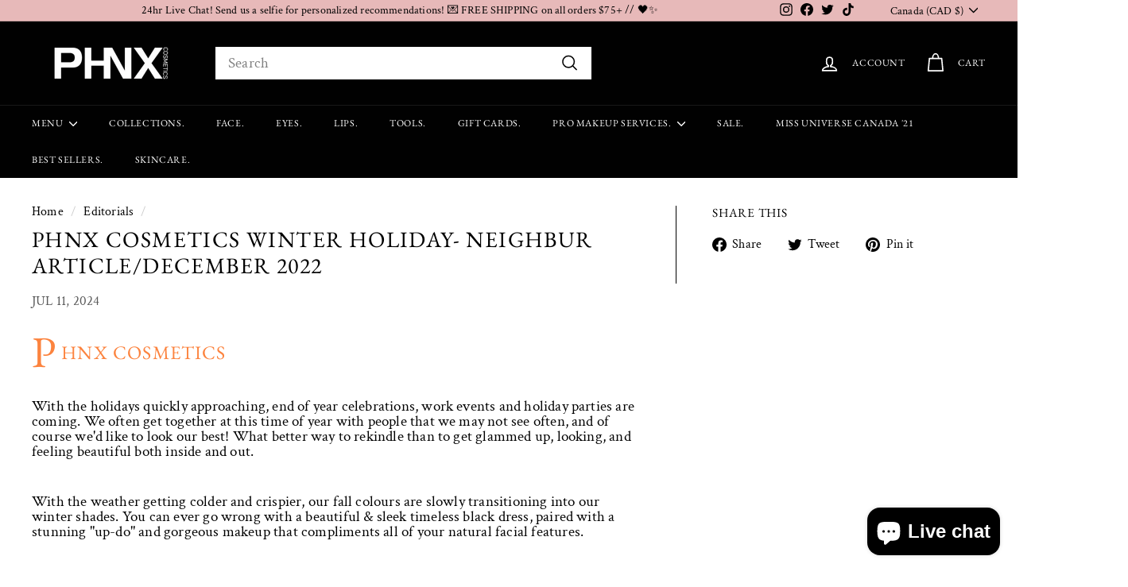

--- FILE ---
content_type: application/javascript
request_url: https://cdncozyrecoversales.addons.business/scripttag/js/cloud/phnx-cosmetics.myshopify.com/1/FRzhuCzP3Q4vzRpIvYyp5lHTPaumAN3E.js?shop=phnx-cosmetics.myshopify.com
body_size: 12694
content:
/*! Copyright Cozy Addons Business https://addons.business/ Proprietary Licensed! */!function(e){var t={};function n(o){if(t[o])return t[o].exports;var r=t[o]={i:o,l:!1,exports:{}};return e[o].call(r.exports,r,r.exports,n),r.l=!0,r.exports}n.m=e,n.c=t,n.d=function(e,t,o){n.o(e,t)||Object.defineProperty(e,t,{enumerable:!0,get:o})},n.r=function(e){"undefined"!=typeof Symbol&&Symbol.toStringTag&&Object.defineProperty(e,Symbol.toStringTag,{value:"Module"}),Object.defineProperty(e,"__esModule",{value:!0})},n.t=function(e,t){if(1&t&&(e=n(e)),8&t)return e;if(4&t&&"object"==typeof e&&e&&e.__esModule)return e;var o=Object.create(null);if(n.r(o),Object.defineProperty(o,"default",{enumerable:!0,value:e}),2&t&&"string"!=typeof e)for(var r in e)n.d(o,r,function(t){return e[t]}.bind(null,r));return o},n.n=function(e){var t=e&&e.__esModule?function(){return e.default}:function(){return e};return n.d(t,"a",t),t},n.o=function(e,t){return Object.prototype.hasOwnProperty.call(e,t)},n.p="",n(n.s=25)}([function(e,t,n){var o=n(17),r="object"==typeof self&&self&&self.Object===Object&&self,i=o||r||Function("return this")();e.exports=i},function(module,exports,__webpack_require__){"use strict";exports.__esModule=!0;var param=__webpack_require__(27),settings=__webpack_require__(2).default,Cookies=__webpack_require__(6),env="production";String.prototype.trimRight=function(e){return void 0===e&&(e="s"),this.replace(new RegExp("["+e+"]+$"),"")};var Common=function(){function Common(){}return Common.Ready=function(e){return"loading"!=document.readyState?e():document.addEventListener&&document.addEventListener("DOMContentLoaded",e),!0},Common.cookieKey=function(e){return Cookies.set("cozyHash",settings.shopify.hash),""+e+settings.shopify.hash},Common.appendUrlAndStringParams=function(e,t){return t.length>0&&(e=e.split("?").length>1?e+"&"+t:e+"?"+t),e},Common.EvalScriptInId=function(id){for(var scripts=Array.prototype.slice.call(document.getElementById(id).getElementsByTagName("script")),i=0;i<scripts.length;i++)if(""!=scripts[i].src){var tag=document.createElement("script");tag.src=scripts[i].src,document.getElementsByTagName("head")[0].appendChild(tag)}else eval(scripts[i].innerHTML)},Common.appendUrlAndParams=function(e,t){return Object.keys(t).length>0?Common.appendUrlAndStringParams(e,param(t)):e},Common.urlParam=function(e,t){void 0===t&&(t=window.location.href);var n=new RegExp("[?&]"+e+"=([^&#]*)").exec(t);return null==n?null:decodeURI(n[1])||0},Common.console=function(){for(var e=[],t=0;t<arguments.length;t++)e[t]=arguments[t];"yes"!==Common.urlParam("debugCRS")&&"development"!==env||console.log.apply(console,e)},Common.isSameUrl=function(e){var t=document.location.protocol+"//"+document.location.hostname+document.location.pathname;return e===t||e===document.location.pathname||e===document.location.href||(e+"/"===t||e+"/"===document.location.pathname||e+"/"===document.location.href||(e===t+"/"||e===document.location.pathname+"/"||e===document.location.href+"/"))},Common.isSameDomain=function(e){return"http"!==e.slice(0,4)||("/"===e.slice(0,1)||new URL(e).hostname===document.location.hostname)},Common.NameOfModalCookie=function(){return Common.cookieKey("CozyChosen")},Common.ModalRememberCookies=function(){var e=!0;return"close"!=Cookies.get(Common.NameOfModalCookie())&&"go"!=Cookies.get(Common.NameOfModalCookie())&&(e=!1),e},Common}();exports.default=Common},function(e,t,n){"use strict";t.__esModule=!0;t.default={ appName:"CozyComeBack",availableEffects: JSON.parse('[\"Typewriter\",\"Scrolling\"]'),availableIcons:JSON.parse('[\"https:\\/\\/cdncozyrecoversales.addons.business\\/img\\/shopify\\/icons\\/1_grinning-face-with-star-eyes.png\",\"https:\\/\\/cdncozyrecoversales.addons.business\\/img\\/shopify\\/icons\\/2_grinning-face.png\",\"https:\\/\\/cdncozyrecoversales.addons.business\\/img\\/shopify\\/icons\\/3_hugging-face.png\",\"https:\\/\\/cdncozyrecoversales.addons.business\\/img\\/shopify\\/icons\\/4_smiling-face-with-heart-shaped-eyes.png\",\"https:\\/\\/cdncozyrecoversales.addons.business\\/img\\/shopify\\/icons\\/5_money-mouth-face.png\",\"https:\\/\\/cdncozyrecoversales.addons.business\\/img\\/shopify\\/icons\\/6_hushed-face.png\",\"https:\\/\\/cdncozyrecoversales.addons.business\\/img\\/shopify\\/icons\\/7_face-with-rolling-eyes.png\",\"https:\\/\\/cdncozyrecoversales.addons.business\\/img\\/shopify\\/icons\\/8_expressionless-face.png\",\"https:\\/\\/cdncozyrecoversales.addons.business\\/img\\/shopify\\/icons\\/9_pensive-face.png\",\"https:\\/\\/cdncozyrecoversales.addons.business\\/img\\/shopify\\/icons\\/10_worried-face.png\",\"https:\\/\\/cdncozyrecoversales.addons.business\\/img\\/shopify\\/icons\\/11_white-frowning-face.png\",\"https:\\/\\/cdncozyrecoversales.addons.business\\/img\\/shopify\\/icons\\/12_face-with-cold-sweat.png\",\"https:\\/\\/cdncozyrecoversales.addons.business\\/img\\/shopify\\/icons\\/13_loudly-crying-face.png\",\"https:\\/\\/cdncozyrecoversales.addons.business\\/img\\/shopify\\/icons\\/14_handshake.png\",\"https:\\/\\/cdncozyrecoversales.addons.business\\/img\\/shopify\\/icons\\/15_clapping-hands-sign.png\",\"https:\\/\\/cdncozyrecoversales.addons.business\\/img\\/shopify\\/icons\\/16_person-raising-both-hands-in-celebration.png\",\"https:\\/\\/cdncozyrecoversales.addons.business\\/img\\/shopify\\/icons\\/17_person-with-folded-hands.png\",\"https:\\/\\/cdncozyrecoversales.addons.business\\/img\\/shopify\\/icons\\/18_man-bowing-deeply.png\",\"https:\\/\\/cdncozyrecoversales.addons.business\\/img\\/shopify\\/icons\\/19_man-raising-hand.png\",\"https:\\/\\/cdncozyrecoversales.addons.business\\/img\\/shopify\\/icons\\/20_face-with-party-horn-and-party-hat.png\",\"https:\\/\\/cdncozyrecoversales.addons.business\\/img\\/shopify\\/icons\\/21_confetti-ball.png\",\"https:\\/\\/cdncozyrecoversales.addons.business\\/img\\/shopify\\/icons\\/22_party-popper.png\",\"https:\\/\\/cdncozyrecoversales.addons.business\\/img\\/shopify\\/icons\\/23_ribbon.png\",\"https:\\/\\/cdncozyrecoversales.addons.business\\/img\\/shopify\\/icons\\/24_heart-with-ribbon.png\",\"https:\\/\\/cdncozyrecoversales.addons.business\\/img\\/shopify\\/icons\\/25_wrapped-present.png\",\"https:\\/\\/cdncozyrecoversales.addons.business\\/img\\/shopify\\/icons\\/26_christmas-tree.png\",\"https:\\/\\/cdncozyrecoversales.addons.business\\/img\\/shopify\\/icons\\/27_label.png\",\"https:\\/\\/cdncozyrecoversales.addons.business\\/img\\/shopify\\/icons\\/28_bookmark.png\",\"https:\\/\\/cdncozyrecoversales.addons.business\\/img\\/shopify\\/icons\\/29_money-with-wings.png\",\"https:\\/\\/cdncozyrecoversales.addons.business\\/img\\/shopify\\/icons\\/30_money-bag.png\",\"https:\\/\\/cdncozyrecoversales.addons.business\\/img\\/shopify\\/icons\\/31_shopping-trolley.png\",\"https:\\/\\/cdncozyrecoversales.addons.business\\/img\\/shopify\\/icons\\/32_bell.png\",\"https:\\/\\/cdncozyrecoversales.addons.business\\/img\\/shopify\\/icons\\/33_public-address-loudspeaker.png\",\"https:\\/\\/cdncozyrecoversales.addons.business\\/img\\/shopify\\/icons\\/34_closed-lock-with-key.png\",\"https:\\/\\/cdncozyrecoversales.addons.business\\/img\\/shopify\\/icons\\/35_open-lock.png\",\"https:\\/\\/cdncozyrecoversales.addons.business\\/img\\/shopify\\/icons\\/36_triangular-flag-on-post.png\",\"https:\\/\\/cdncozyrecoversales.addons.business\\/img\\/shopify\\/icons\\/37_chequered-flag.png\",\"https:\\/\\/cdncozyrecoversales.addons.business\\/img\\/shopify\\/icons\\/38_hundred-points-symbol.png\",\"https:\\/\\/cdncozyrecoversales.addons.business\\/img\\/shopify\\/icons\\/39_cold_sweat_emoji.png\",\"https:\\/\\/cdncozyrecoversales.addons.business\\/img\\/shopify\\/icons\\/40_disappointed_but_relieved_face_emoji.png\",\"https:\\/\\/cdncozyrecoversales.addons.business\\/img\\/shopify\\/icons\\/41_worried_face _emoji.png\",\"https:\\/\\/cdncozyrecoversales.addons.business\\/img\\/shopify\\/icons\\/42_eyes_left.png\"]'),client:{ip:"127.0.0.3",country:"xx"},shopify:JSON.parse('{\"hash\":\"wmq0Wlo8mhRdRD3xBCy4hjbPI4h5CIxm\",\"myshopify_domain\":\"phnx-cosmetics.myshopify.com\",\"backend\":\"https:\\/\\/cozyrecoversales.addons.business\\/Semi\\/modal\\/show\",\"remember_cookie_minutes_yes\":1440,\"not_remember_cookie_minutes_yes\":15,\"remember_cookie_minutes_no\":1440,\"not_remember_cookie_minutes_no\":1}'),preference:JSON.parse('{\"iconIndex\":\"38_hundred-points-symbol\",\"text\":\"#PHNXQueen.\",\"effectNameIndex\":\"0\",\"queryBackend\":false,\"modals\":{\"welcome\":{\"activated\":false,\"cookieName\":\"welcome\",\"remember\":true,\"delay\":1000,\"type\":\"bar\",\"preview\":false,\"modal\":{\"queryBackend\":false,\"id\":1,\"content\":\"\"}},\"comeback\":{\"activated\":false,\"cookieName\":\"comeback\",\"remember\":true,\"delay\":1000,\"type\":\"bar\",\"preview\":false,\"modal\":{\"queryBackend\":false,\"id\":2,\"content\":\"\"}},\"leave\":{\"activated\":false,\"cookieName\":\"leave\",\"remember\":true,\"delay\":1000,\"type\":\"bar\",\"preview\":false,\"modal\":{\"queryBackend\":true,\"id\":3,\"content\":\"\"}}},\"rules\":{\"whitelistCookies\":{\"activated\":false,\"sameDomainRedirectOnce\":true},\"whitelistIp\":{\"activated\":false,\"ips\":[\"127.0.0.1\",\"127.0.0.2\"]},\"whitelistUrl\":{\"activated\":false,\"urls\":[{\"activated\":true,\"remember\":false,\"match\":\"https:\\/\\/envy.boltoze.com\\/\",\"type\":\"exact\"},{\"activated\":true,\"remember\":false,\"match\":\"Contact\",\"type\":\"contains\"},{\"activated\":true,\"remember\":false,\"match\":\"run_only_on_this\",\"type\":\"contains_not\"}]}}}')}},function(e,t,n){var o=n(43),r=n(49);e.exports=function(e,t){var n=r(e,t);return o(n)?n:void 0}},function(e,t,n){!function(e){"use strict";var t,n=void 0===Number.MAX_SAFE_INTEGER?9007199254740991:Number.MAX_SAFE_INTEGER,o=new WeakMap,r=(t=o,function(e,n){return t.set(e,n),n}),i=function(e,t){return function(o){var r=t.get(o),i=void 0===r?o.size:r>2147483646?0:r+1;if(!o.has(i))return e(o,i);if(o.size<1073741824){for(;o.has(i);)i=Math.floor(2147483648*Math.random());return e(o,i)}if(o.size>n)throw new Error("Congratulations, you created a collection of unique numbers which uses all available integers!");for(;o.has(i);)i=Math.floor(Math.random()*n);return e(o,i)}}(r,o),s=function(e){return function(t){var n=e(t);return t.add(n),n}}(i);e.addUniqueNumber=s,e.generateUniqueNumber=i,Object.defineProperty(e,"__esModule",{value:!0})}(t)},function(e,t,n){var o=n(16),r=n(45),i=n(46),s=o?o.toStringTag:void 0;e.exports=function(e){return null==e?void 0===e?"[object Undefined]":"[object Null]":s&&s in Object(e)?r(e):i(e)}},function(e,t,n){var o,r;!function(i){if(void 0===(r="function"==typeof(o=i)?o.call(t,n,t,e):o)||(e.exports=r),!0,e.exports=i(),!!0){var s=window.Cookies,a=window.Cookies=i();a.noConflict=function(){return window.Cookies=s,a}}}((function(){function e(){for(var e=0,t={};e<arguments.length;e++){var n=arguments[e];for(var o in n)t[o]=n[o]}return t}function t(e){return e.replace(/(%[0-9A-Z]{2})+/g,decodeURIComponent)}return function n(o){function r(){}function i(t,n,i){if("undefined"!=typeof document){"number"==typeof(i=e({path:"/"},r.defaults,i)).expires&&(i.expires=new Date(1*new Date+864e5*i.expires)),i.expires=i.expires?i.expires.toUTCString():"";try{var s=JSON.stringify(n);/^[\{\[]/.test(s)&&(n=s)}catch(e){}n=o.write?o.write(n,t):encodeURIComponent(String(n)).replace(/%(23|24|26|2B|3A|3C|3E|3D|2F|3F|40|5B|5D|5E|60|7B|7D|7C)/g,decodeURIComponent),t=encodeURIComponent(String(t)).replace(/%(23|24|26|2B|5E|60|7C)/g,decodeURIComponent).replace(/[\(\)]/g,escape);var a="";for(var c in i)i[c]&&(a+="; "+c,!0!==i[c]&&(a+="="+i[c].split(";")[0]));return document.cookie=t+"="+n+a}}function s(e,n){if("undefined"!=typeof document){for(var r={},i=document.cookie?document.cookie.split("; "):[],s=0;s<i.length;s++){var a=i[s].split("="),c=a.slice(1).join("=");n||'"'!==c.charAt(0)||(c=c.slice(1,-1));try{var u=t(a[0]);if(c=(o.read||o)(c,u)||t(c),n)try{c=JSON.parse(c)}catch(e){}if(r[u]=c,e===u)break}catch(e){}}return e?r[e]:r}}return r.set=i,r.get=function(e){return s(e,!1)},r.getJSON=function(e){return s(e,!0)},r.remove=function(t,n){i(t,"",e(n,{expires:-1}))},r.defaults={},r.withConverter=n,r}((function(){}))}))},function(e,t,n){"use strict";n.r(t),n.d(t,"clearInterval",(function(){return u})),n.d(t,"clearTimeout",(function(){return f})),n.d(t,"setInterval",(function(){return l})),n.d(t,"setTimeout",(function(){return d}));var o=n(24),r=n(22),i=n(23),s=n(10);for(var a in s)["default","clearInterval","clearTimeout","setInterval","setTimeout"].indexOf(a)<0&&function(e){n.d(t,e,(function(){return s[e]}))}(a);const c=Object(r.a)(o.a,i.a),u=e=>c().clearInterval(e),f=e=>c().clearTimeout(e),l=(e,t)=>c().setInterval(e,t),d=(e,t)=>c().setTimeout(e,t)},function(e,t){e.exports=function(e){return null!=e&&"object"==typeof e}},function(e,t,n){"use strict";t.__esModule=!0;var o=n(7),r=function(){function e(e){this.speed=200,this.counter=0,this.text=" ",this.textInEffect="",this.text=e}return e.prototype.execute=function(){document.title=this.textInEffect=" ",this.counter=0,this.effect()},e.prototype.stop=function(){try{o.clearTimeout(this.timed)}catch(e){}},e}();t.default=r},function(e,t,n){"use strict";n.r(t);var o=n(11);for(var r in o)["default"].indexOf(r)<0&&function(e){n.d(t,e,(function(){return o[e]}))}(r);var i=n(12);for(var r in i)["default"].indexOf(r)<0&&function(e){n.d(t,e,(function(){return i[e]}))}(r);var s=n(13);for(var r in s)["default"].indexOf(r)<0&&function(e){n.d(t,e,(function(){return s[e]}))}(r)},function(e,t){},function(e,t){},function(e,t){},function(e,t){var n=Object.prototype;e.exports=function(e){var t=e&&e.constructor;return e===("function"==typeof t&&t.prototype||n)}},function(e,t,n){var o=n(5),r=n(18);e.exports=function(e){if(!r(e))return!1;var t=o(e);return"[object Function]"==t||"[object GeneratorFunction]"==t||"[object AsyncFunction]"==t||"[object Proxy]"==t}},function(e,t,n){var o=n(0).Symbol;e.exports=o},function(e,t,n){(function(t){var n="object"==typeof t&&t&&t.Object===Object&&t;e.exports=n}).call(this,n(44))},function(e,t){e.exports=function(e){var t=typeof e;return null!=e&&("object"==t||"function"==t)}},function(e,t){var n=Function.prototype.toString;e.exports=function(e){if(null!=e){try{return n.call(e)}catch(e){}try{return e+""}catch(e){}}return""}},function(e,t){e.exports=function(e){return"number"==typeof e&&e>-1&&e%1==0&&e<=9007199254740991}},function(e,t){e.exports=function(e){return e.webpackPolyfill||(e.deprecate=function(){},e.paths=[],e.children||(e.children=[]),Object.defineProperty(e,"loaded",{enumerable:!0,get:function(){return e.l}}),Object.defineProperty(e,"id",{enumerable:!0,get:function(){return e.i}}),e.webpackPolyfill=1),e}},function(e,t,n){"use strict";n.d(t,"a",(function(){return r}));let o=null;const r=(e,t)=>()=>{if(null!==o)return o;const n=new Blob([t],{type:"application/javascript; charset=utf-8"}),r=URL.createObjectURL(n);return o=e(r),o.setTimeout(()=>URL.revokeObjectURL(r),0),o}},function(e,t,n){"use strict";n.d(t,"a",(function(){return o}));const o='!function(e){var t={};function n(r){if(t[r])return t[r].exports;var o=t[r]={i:r,l:!1,exports:{}};return e[r].call(o.exports,o,o.exports,n),o.l=!0,o.exports}n.m=e,n.c=t,n.d=function(e,t,r){n.o(e,t)||Object.defineProperty(e,t,{enumerable:!0,get:r})},n.r=function(e){"undefined"!=typeof Symbol&&Symbol.toStringTag&&Object.defineProperty(e,Symbol.toStringTag,{value:"Module"}),Object.defineProperty(e,"__esModule",{value:!0})},n.t=function(e,t){if(1&t&&(e=n(e)),8&t)return e;if(4&t&&"object"==typeof e&&e&&e.__esModule)return e;var r=Object.create(null);if(n.r(r),Object.defineProperty(r,"default",{enumerable:!0,value:e}),2&t&&"string"!=typeof e)for(var o in e)n.d(r,o,function(t){return e[t]}.bind(null,o));return r},n.n=function(e){var t=e&&e.__esModule?function(){return e.default}:function(){return e};return n.d(t,"a",t),t},n.o=function(e,t){return Object.prototype.hasOwnProperty.call(e,t)},n.p="",n(n.s=14)}([function(e,t,n){"use strict";n.d(t,"a",(function(){return i})),n.d(t,"b",(function(){return u})),n.d(t,"c",(function(){return a})),n.d(t,"d",(function(){return d}));const r=new Map,o=new Map,i=e=>{const t=r.get(e);if(void 0===t)throw new Error(\'There is no interval scheduled with the given id "\'.concat(e,\'".\'));clearTimeout(t),r.delete(e)},u=e=>{const t=o.get(e);if(void 0===t)throw new Error(\'There is no timeout scheduled with the given id "\'.concat(e,\'".\'));clearTimeout(t),o.delete(e)},f=(e,t)=>{let n,r;if("performance"in self){const o=performance.now();n=o,r=e-Math.max(0,o-t)}else n=Date.now(),r=e;return{expected:n+r,remainingDelay:r}},c=(e,t,n,r)=>{const o="performance"in self?performance.now():Date.now();o>n?postMessage({id:null,method:"call",params:{timerId:t,timerType:r}}):e.set(t,setTimeout(c,n-o,e,t,n,r))},a=(e,t,n)=>{const{expected:o,remainingDelay:i}=f(e,n);r.set(t,setTimeout(c,i,r,t,o,"interval"))},d=(e,t,n)=>{const{expected:r,remainingDelay:i}=f(e,n);o.set(t,setTimeout(c,i,o,t,r,"timeout"))}},function(e,t,n){"use strict";n.r(t);var r=n(2);for(var o in r)"default"!==o&&function(e){n.d(t,e,(function(){return r[e]}))}(o);var i=n(3);for(var o in i)"default"!==o&&function(e){n.d(t,e,(function(){return i[e]}))}(o);var u=n(4);for(var o in u)"default"!==o&&function(e){n.d(t,e,(function(){return u[e]}))}(o);var f=n(5);for(var o in f)"default"!==o&&function(e){n.d(t,e,(function(){return f[e]}))}(o);var c=n(6);for(var o in c)"default"!==o&&function(e){n.d(t,e,(function(){return c[e]}))}(o);var a=n(7);for(var o in a)"default"!==o&&function(e){n.d(t,e,(function(){return a[e]}))}(o);var d=n(8);for(var o in d)"default"!==o&&function(e){n.d(t,e,(function(){return d[e]}))}(o);var s=n(9);for(var o in s)"default"!==o&&function(e){n.d(t,e,(function(){return s[e]}))}(o)},function(e,t){},function(e,t){},function(e,t){},function(e,t){},function(e,t){},function(e,t){},function(e,t){},function(e,t){},function(e,t,n){"use strict";n.r(t);var r=n(11);for(var o in r)"default"!==o&&function(e){n.d(t,e,(function(){return r[e]}))}(o);var i=n(12);for(var o in i)"default"!==o&&function(e){n.d(t,e,(function(){return i[e]}))}(o);var u=n(13);for(var o in u)"default"!==o&&function(e){n.d(t,e,(function(){return u[e]}))}(o)},function(e,t){},function(e,t){},function(e,t){},function(e,t,n){"use strict";n.r(t);var r=n(0),o=n(1);for(var i in o)"default"!==i&&function(e){n.d(t,e,(function(){return o[e]}))}(i);var u=n(10);for(var i in u)"default"!==i&&function(e){n.d(t,e,(function(){return u[e]}))}(i);addEventListener("message",e=>{let{data:t}=e;try{if("clear"===t.method){const{id:e,params:{timerId:n,timerType:o}}=t;if("interval"===o)Object(r.a)(n),postMessage({error:null,id:e});else{if("timeout"!==o)throw new Error(\'The given type "\'.concat(o,\'" is not supported\'));Object(r.b)(n),postMessage({error:null,id:e})}}else{if("set"!==t.method)throw new Error(\'The given method "\'.concat(t.method,\'" is not supported\'));{const{params:{delay:e,now:n,timerId:o,timerType:i}}=t;if("interval"===i)Object(r.c)(e,o,n);else{if("timeout"!==i)throw new Error(\'The given type "\'.concat(i,\'" is not supported\'));Object(r.d)(e,o,n)}}}}catch(e){postMessage({error:{message:e.message},id:t.id,result:null})}})}]);'},function(e,t,n){"use strict";n.d(t,"a",(function(){return r}));var o=n(4);const r=e=>{const t=new Map,n=new Map,r=new Map,i=new Worker(e);i.addEventListener("message",({data:e})=>{if(void 0!==(o=e).method&&"call"===o.method){const{params:{timerId:o,timerType:i}}=e;if("interval"===i){const e=t.get(o);if("number"==typeof e){const t=r.get(e);if(void 0===t||t.timerId!==o||t.timerType!==i)throw new Error("The timer is in an undefined state.")}else{if(void 0===e)throw new Error("The timer is in an undefined state.");e()}}else if("timeout"===i){const e=n.get(o);if("number"==typeof e){const t=r.get(e);if(void 0===t||t.timerId!==o||t.timerType!==i)throw new Error("The timer is in an undefined state.")}else{if(void 0===e)throw new Error("The timer is in an undefined state.");e(),n.delete(o)}}}else{if(!(e=>null===e.error&&"number"==typeof e.id)(e)){const{error:{message:t}}=e;throw new Error(t)}{const{id:o}=e,i=r.get(o);if(void 0===i)throw new Error("The timer is in an undefined state.");const{timerId:s,timerType:a}=i;r.delete(o),"interval"===a?t.delete(s):n.delete(s)}}var o});return{clearInterval:e=>{const n=Object(o.generateUniqueNumber)(r);r.set(n,{timerId:e,timerType:"interval"}),t.set(e,n),i.postMessage({id:n,method:"clear",params:{timerId:e,timerType:"interval"}})},clearTimeout:e=>{const t=Object(o.generateUniqueNumber)(r);r.set(t,{timerId:e,timerType:"timeout"}),n.set(e,t),i.postMessage({id:t,method:"clear",params:{timerId:e,timerType:"timeout"}})},setInterval:(e,n)=>{const r=Object(o.generateUniqueNumber)(t);return t.set(r,()=>{e(),"function"==typeof t.get(r)&&i.postMessage({id:null,method:"set",params:{delay:n,now:performance.now(),timerId:r,timerType:"interval"}})}),i.postMessage({id:null,method:"set",params:{delay:n,now:performance.now(),timerId:r,timerType:"interval"}}),r},setTimeout:(e,t)=>{const r=Object(o.generateUniqueNumber)(n);return n.set(r,e),i.postMessage({id:null,method:"set",params:{delay:t,now:performance.now(),timerId:r,timerType:"timeout"}}),r}}}},function(e,t,n){"use strict";t.__esModule=!0;var o=n(26),r=n(28),i=n(1),s=n(33),a=n(34),c=n(35),u=n(2);!function(){u.default.preference.icon=u.default.availableIcons[u.default.preference.iconIndex],u.default.preference.effectName=u.default.availableEffects[u.default.preference.effectNameIndex];var e=u.default.appName+"Loaded";if(!0===window[e])return i.default.console(u.default.appName+" Already Loaded"),!1;window[e]=!0,window[u.default.appName]={};!function(){var e=new o.default(u.default);e.add(new a.default);var t=e.execute();t?i.default.console("WhitelistParam are passed"):(t=(e=new o.default(u.default)).execute())?i.default.console("Whitelists are passed and hence not come back"):(i.default.console("Whitelists are failed! Hence come back"),window[u.default.appName].rule=new r.default(u.default),window[u.default.appName].ModalBox=c.default,window[u.default.appName].settings=u.default,s.change((function(e,t){if(s.hidden())i.default.ModalRememberCookies()||window[u.default.appName].rule.execute();else{try{if(!i.default.ModalRememberCookies())try{window[u.default.appName].rule.stop()}catch(e){}}catch(e){}var n=new c.default(u.default),o=u.default.preference.modals.comeback;o.activated&&(n.setModal(o),n.show())}})),u.default.preference.modals.welcome.activated&&i.default.Ready((function(){var e=new c.default(u.default),t=u.default.preference.modals.welcome;e.setModal(t),e.show()})))}()}()},function(e,t,n){"use strict";t.__esModule=!0;var o=n(1),r=function(){function e(e){this.settings={},this.rules=[],this.settings=e}return e.prototype.add=function(e){this.rules.push(e)},e.prototype.execute=function(){for(var e=!1,t=0;t<this.rules.length;t++){var n=this.rules[t];if(n.setSettings(this.settings),n.validate()){e=!0;break}o.default.console(n,"failed!")}return e},e}();t.default=r},function(e,t,n){var o;!function(n){"use strict";var r=function(e){var t=[],n=function(e,n){n=null==(n="function"==typeof n?n():n)?"":n,t[t.length]=encodeURIComponent(e)+"="+encodeURIComponent(n)},o=function(e,r){var i,s,a;if(e)if(Array.isArray(r))for(i=0,s=r.length;i<s;i++)o(e+"["+("object"==typeof r[i]&&r[i]?i:"")+"]",r[i]);else if("[object Object]"===String(r))for(a in r)o(e+"["+a+"]",r[a]);else n(e,r);else if(Array.isArray(r))for(i=0,s=r.length;i<s;i++)n(r[i].name,r[i].value);else for(a in r)o(a,r[a]);return t};return o("",e).join("&")};"object"==typeof e.exports?e.exports=r:void 0===(o=function(){return r}.apply(t,[]))||(e.exports=o)}()},function(e,t,n){"use strict";t.__esModule=!0;var o=n(29),r=n(32),i=n(1),s=(n(2),function(){function e(e){this.originalIcon="/favicon.ico",this.effectName="Typewriter",this.settings=e,this.getOriginalIcon()}return e.prototype.stop=function(){i.default.console("Stopping");try{this.effect.stop(),this.originalIcon||null===this.originalIcon||""===this.originalIcon||(this.originalIconElement.href=this.originalIcon),this.originalIconElement.href=this.originalIcon,this.element.innerText=this.originalTitle}catch(e){}},e.prototype.setIcon=function(e){r.default(this.originalIconElement)&&(this.originalIconElement=document.createElement("link"),this.originalIconElement.type="image/x-icon",this.originalIconElement.rel="shortcut icon",document.getElementsByTagName("head")[0].appendChild(this.originalIconElement)),this.originalIconElement.href=e},e.prototype.getOriginalIcon=function(){for(var e=document.getElementsByTagName("link"),t=0;t<e.length;t++)"icon"!==e[t].getAttribute("rel")&&"shortcut icon"!==e[t].getAttribute("rel")||(this.originalIconElement=e[t],this.originalIcon=e[t].getAttribute("href"))},e.prototype.perform=function(e){void 0===e&&(e=this.settings.preference);try{this.setIcon(e.icon),this.text=e.text,this.effectName=e.effectName,this.element=document.getElementsByTagName("title")[0],this.originalTitle=this.element.innerText,i.default.console(this.originalTitle);var t=new o.default(this.element,this.text);this.effect=t.getEffect(this.effectName),this.effect.execute()}catch(e){}},e.prototype.execute=function(){i.default.console(this.settings),!1===this.settings.preference.queryBackend&&this.perform(this.settings.preference)},e}());t.default=s},function(e,t,n){"use strict";t.__esModule=!0;var o=n(30),r=n(31),i=function(){function e(e,t){this.element=e,this.text=t}return e.prototype.getEffect=function(e){return"Scrolling"===e?new r.default(this.text):new o.default(this.text)},e}();t.default=i},function(e,t,n){"use strict";var o,r=this&&this.__extends||(o=function(e,t){return(o=Object.setPrototypeOf||{__proto__:[]}instanceof Array&&function(e,t){e.__proto__=t}||function(e,t){for(var n in t)t.hasOwnProperty(n)&&(e[n]=t[n])})(e,t)},function(e,t){function n(){this.constructor=e}o(e,t),e.prototype=null===t?Object.create(t):(n.prototype=t.prototype,new n)});t.__esModule=!0;var i=n(9),s=n(7),a=(n(2),function(e){function t(t){return e.call(this,t)||this}return r(t,e),t.prototype.effect=function(){var e=this;this.counter<this.text.length?(this.textInEffect=this.textInEffect+this.text.charAt(this.counter),document.title=this.textInEffect,this.counter++,this.timed=s.setTimeout((function(){e.effect()}),this.speed)):this.timed=s.setTimeout((function(){e.execute()}),2*this.speed)},t}(i.default));t.default=a},function(e,t,n){"use strict";var o,r=this&&this.__extends||(o=function(e,t){return(o=Object.setPrototypeOf||{__proto__:[]}instanceof Array&&function(e,t){e.__proto__=t}||function(e,t){for(var n in t)t.hasOwnProperty(n)&&(e[n]=t[n])})(e,t)},function(e,t){function n(){this.constructor=e}o(e,t),e.prototype=null===t?Object.create(t):(n.prototype=t.prototype,new n)});t.__esModule=!0;var i=n(9),s=n(7),a=(n(2),function(e){function t(t){return t+=" ",e.call(this,t)||this}return r(t,e),t.prototype.effect=function(){var e=this;this.text=this.text.substring(1)+this.text.charAt(0),this.textInEffect=this.text,document.title=this.textInEffect,this.timed=s.setTimeout((function(){e.effect()}),this.speed)},t}(i.default));t.default=a},function(e,t,n){"use strict";n.r(t),t.default=function(e){return void 0===e}},function(e,t,n){!function(t){var n=-1,o={onVisible:function(e){var t=o.isSupported();if(!t||!o.hidden())return e(),t;var n=o.change((function(t,r){o.hidden()||(o.unbind(n),e())}));return n},change:function(e){if(!o.isSupported())return!1;var t=n+=1;return o._callbacks[t]=e,o._listen(),t},unbind:function(e){delete o._callbacks[e]},afterPrerendering:function(e){var t=o.isSupported();if(!t||"prerender"!=o.state())return e(),t;var n=o.change((function(t,r){"prerender"!=r&&(o.unbind(n),e())}));return n},hidden:function(){return!(!o._doc.hidden&&!o._doc.webkitHidden)},state:function(){return o._doc.visibilityState||o._doc.webkitVisibilityState||"visible"},isSupported:function(){return void 0!==o._doc.hidden||void 0!==o._doc.webkitHidden},_doc:document||{},_callbacks:{},_change:function(e){var t=o.state();for(var n in o._callbacks)o._callbacks[n].call(o._doc,e,t)},_listen:function(){if(!o._init){var e="visibilitychange";o._doc.webkitVisibilityState&&(e="webkit"+e);var t=function(){o._change.apply(o,arguments)};o._doc.addEventListener?o._doc.addEventListener(e,t):o._doc.attachEvent(e,t),o._init=!0}}};e.exports?e.exports=o:t.Visibility=o}(this)},function(e,t,n){"use strict";t.__esModule=!0;var o=n(6),r=n(1),i=function(){function e(){this.SkipCozyRedirect="no",this.SkipCozyRedirect="no","yes"===r.default.urlParam("SkipCozyRedirect")&&(this.SkipCozyRedirect="yes"),"override"===r.default.urlParam("SkipCozyRedirect")&&(this.SkipCozyRedirect="override")}return e.prototype.setSettings=function(e){this.settings=e},e.prototype.validate=function(){return"override"===this.SkipCozyRedirect?(o.remove("SkipCozyRedirect"),!1):"yes"===this.SkipCozyRedirect?(o.set("SkipCozyRedirect","yes"),!0):"yes"===o.get("SkipCozyRedirect")&&(r.default.console("Not redirecting - SkipCozyRedirect cookie is present"),!0)},e}();t.default=i},function(e,t,n){"use strict";t.__esModule=!0;var o=n(6),r=n(1);n(36);n(37);var i=function(){function e(e){this.divId="cozyRSModal",this.rememberMeCheckId="cozyRSRememberMe",this.closeClass="CozyCloseRSModal",this.linkClass="CozyLinkRSModal",this.containerClass="CozyContainerClassRS",this.remember="go",this.settings=e,this.CookieName=r.default.NameOfModalCookie(),this.myshopify_domain=this.settings.shopify.myshopify_domain,this.doYouRemember(),this.refreshCookies()}return e.prototype.setModal=function(e){this.modal=e},e.prototype.show=function(){var e=this;if(r.default.console("Showing Modal"),void 0!==this.remember){if("go"===this.remember)return void r.default.console("Previously customer chose to go");if("close"===this.remember)return r.default.console("Previously customer chose not to go")}if(null===document.getElementById(this.divId)){var t={id:this.modal.modal.id,country:this.settings.client.country,myshopify_domain:this.myshopify_domain,preview:this.modal.preview,type:this.modal.type,language:navigator.languages?navigator.languages[0]:navigator.language};fetch(r.default.appendUrlAndParams(this.settings.shopify.backend,t)).then((function(e){return e.text()})).then((function(t){var n="";n='<div id="'+e.divId+'" class="'+e.containerClass+'">'+t+"</div>",window.document.body.insertAdjacentHTML("beforeend",n),e.events(),r.default.EvalScriptInId(e.divId)}))}},e.prototype.shouldYouRemember=function(){return this.modal.remember},e.prototype.isLongTermCookie=function(){return"long"===o.get("remember_term")},e.prototype.refreshCookies=function(){"go"===this.remember?this.setRememberCookie(this.isLongTermCookie()):"close"===this.remember&&this.setCloseCookie(this.isLongTermCookie())},e.prototype.doYouRemember=function(){this.remember=o.get(this.CookieName)},e.prototype.setRememberCookie=function(e){r.default.console("Remember Cookie is being set");var t=new Date((new Date).getTime()+6e4*this.settings.shopify.remember_cookie_minutes_yes);o.set(this.CookieName,"go",{expires:t}),o.set("remember_term","long",{expires:t})},e.prototype.setCloseCookie=function(e){if(e){r.default.console("Inside Remember Close IF");var t=new Date((new Date).getTime()+6e4*this.settings.shopify.remember_cookie_minutes_no);o.set(this.CookieName,"close",{expires:t}),o.set("remember_term","long",{expires:t})}else{r.default.console("Inside Remember Close Else");t=new Date((new Date).getTime()+6e4*this.settings.shopify.not_remember_cookie_minutes_no);o.set(this.CookieName,"close",{expires:t}),o.set("remember_term","short",{expires:t})}},e.prototype.setGoCookie=function(e){if(e){r.default.console("Inside Remember go if");var t=new Date((new Date).getTime()+6e4*this.settings.shopify.remember_cookie_minutes_yes);o.set(this.CookieName,"go",{expires:t}),o.set("remember_term","long",{expires:t})}else{t=new Date((new Date).getTime()+6e4*this.settings.shopify.not_remember_cookie_minutes_yes);o.set(this.CookieName,"go",{expires:t}),o.set("remember_term","short",{expires:t}),r.default.console("Inside Remember go else")}},e.prototype.chosenClose=function(){var e=document.getElementsByClassName(this.containerClass);for(this.setCloseCookie(this.shouldYouRemember());e.length>0;)e[0].parentNode.removeChild(e[0])},e.prototype.chosenGo=function(e){return this.setGoCookie(this.shouldYouRemember()),window.location.replace(e)},e.prototype.events=function(){var e=this;document.addEventListener("click",(function(t){var n=t.target;if(n.matches("."+e.closeClass)||n.matches("."+e.linkClass))return n.matches("."+e.closeClass)?e.chosenClose():n.matches("."+e.linkClass)?(t.preventDefault(),e.chosenGo(n.getAttribute("href"))):void 0}),!1)},e}();t.default=i},function(e,t,n){"use strict";n.r(t),n.d(t,"Headers",(function(){return h})),n.d(t,"Request",(function(){return _})),n.d(t,"Response",(function(){return j})),n.d(t,"DOMException",(function(){return T})),n.d(t,"fetch",(function(){return k}));var o="undefined"!=typeof globalThis&&globalThis||"undefined"!=typeof self&&self||void 0!==o&&o,r="URLSearchParams"in o,i="Symbol"in o&&"iterator"in Symbol,s="FileReader"in o&&"Blob"in o&&function(){try{return new Blob,!0}catch(e){return!1}}(),a="FormData"in o,c="ArrayBuffer"in o;if(c)var u=["[object Int8Array]","[object Uint8Array]","[object Uint8ClampedArray]","[object Int16Array]","[object Uint16Array]","[object Int32Array]","[object Uint32Array]","[object Float32Array]","[object Float64Array]"],f=ArrayBuffer.isView||function(e){return e&&u.indexOf(Object.prototype.toString.call(e))>-1};function l(e){if("string"!=typeof e&&(e=String(e)),/[^a-z0-9\-#$%&'*+.^_`|~!]/i.test(e)||""===e)throw new TypeError('Invalid character in header field name: "'+e+'"');return e.toLowerCase()}function d(e){return"string"!=typeof e&&(e=String(e)),e}function p(e){var t={next:function(){var t=e.shift();return{done:void 0===t,value:t}}};return i&&(t[Symbol.iterator]=function(){return t}),t}function h(e){this.map={},e instanceof h?e.forEach((function(e,t){this.append(t,e)}),this):Array.isArray(e)?e.forEach((function(e){this.append(e[0],e[1])}),this):e&&Object.getOwnPropertyNames(e).forEach((function(t){this.append(t,e[t])}),this)}function m(e){if(e.bodyUsed)return Promise.reject(new TypeError("Already read"));e.bodyUsed=!0}function y(e){return new Promise((function(t,n){e.onload=function(){t(e.result)},e.onerror=function(){n(e.error)}}))}function b(e){var t=new FileReader,n=y(t);return t.readAsArrayBuffer(e),n}function v(e){if(e.slice)return e.slice(0);var t=new Uint8Array(e.byteLength);return t.set(new Uint8Array(e)),t.buffer}function g(){return this.bodyUsed=!1,this._initBody=function(e){var t;this.bodyUsed=this.bodyUsed,this._bodyInit=e,e?"string"==typeof e?this._bodyText=e:s&&Blob.prototype.isPrototypeOf(e)?this._bodyBlob=e:a&&FormData.prototype.isPrototypeOf(e)?this._bodyFormData=e:r&&URLSearchParams.prototype.isPrototypeOf(e)?this._bodyText=e.toString():c&&s&&((t=e)&&DataView.prototype.isPrototypeOf(t))?(this._bodyArrayBuffer=v(e.buffer),this._bodyInit=new Blob([this._bodyArrayBuffer])):c&&(ArrayBuffer.prototype.isPrototypeOf(e)||f(e))?this._bodyArrayBuffer=v(e):this._bodyText=e=Object.prototype.toString.call(e):this._bodyText="";var n=this.headers.get("content-type");n?n.indexOf("json")>=0&&"string"!=typeof this._bodyInit&&(this._bodyInit=this._bodyText):"string"==typeof e?this.headers.set("content-type","text/plain;charset=UTF-8"):this._bodyBlob&&this._bodyBlob.type?this.headers.set("content-type",this._bodyBlob.type):r&&URLSearchParams.prototype.isPrototypeOf(e)&&this.headers.set("content-type","application/x-www-form-urlencoded;charset=UTF-8")},s&&(this.blob=function(){var e=m(this);if(e)return e;if(this._bodyBlob)return Promise.resolve(this._bodyBlob);if(this._bodyArrayBuffer)return Promise.resolve(new Blob([this._bodyArrayBuffer]));if(this._bodyFormData)throw new Error("could not read FormData body as blob");return Promise.resolve(new Blob([this._bodyText]))},this.arrayBuffer=function(){if(this._bodyArrayBuffer){var e=m(this);return e||(ArrayBuffer.isView(this._bodyArrayBuffer)?Promise.resolve(this._bodyArrayBuffer.buffer.slice(this._bodyArrayBuffer.byteOffset,this._bodyArrayBuffer.byteOffset+this._bodyArrayBuffer.byteLength)):Promise.resolve(this._bodyArrayBuffer))}return this.blob().then(b)}),this.text=function(){var e,t,n,o=m(this);if(o)return o;if(this._bodyBlob)return e=this._bodyBlob,t=new FileReader,n=y(t),t.readAsText(e),n;if(this._bodyArrayBuffer)return Promise.resolve(function(e){for(var t=new Uint8Array(e),n=new Array(t.length),o=0;o<t.length;o++)n[o]=String.fromCharCode(t[o]);return n.join("")}(this._bodyArrayBuffer));if(this._bodyFormData)throw new Error("could not read FormData body as text");return Promise.resolve(this._bodyText)},a&&(this.formData=function(){return this.text().then(x)}),this.json=function(){return this.text().then(JSON.parse)},this}h.prototype.append=function(e,t){e=l(e),t=d(t);var n=this.map[e];this.map[e]=n?n+", "+t:t},h.prototype.delete=function(e){delete this.map[l(e)]},h.prototype.get=function(e){return e=l(e),this.has(e)?this.map[e]:null},h.prototype.has=function(e){return this.map.hasOwnProperty(l(e))},h.prototype.set=function(e,t){this.map[l(e)]=d(t)},h.prototype.forEach=function(e,t){for(var n in this.map)this.map.hasOwnProperty(n)&&e.call(t,this.map[n],n,this)},h.prototype.keys=function(){var e=[];return this.forEach((function(t,n){e.push(n)})),p(e)},h.prototype.values=function(){var e=[];return this.forEach((function(t){e.push(t)})),p(e)},h.prototype.entries=function(){var e=[];return this.forEach((function(t,n){e.push([n,t])})),p(e)},i&&(h.prototype[Symbol.iterator]=h.prototype.entries);var w=["DELETE","GET","HEAD","OPTIONS","POST","PUT"];function _(e,t){if(!(this instanceof _))throw new TypeError('Please use the "new" operator, this DOM object constructor cannot be called as a function.');var n,o,r=(t=t||{}).body;if(e instanceof _){if(e.bodyUsed)throw new TypeError("Already read");this.url=e.url,this.credentials=e.credentials,t.headers||(this.headers=new h(e.headers)),this.method=e.method,this.mode=e.mode,this.signal=e.signal,r||null==e._bodyInit||(r=e._bodyInit,e.bodyUsed=!0)}else this.url=String(e);if(this.credentials=t.credentials||this.credentials||"same-origin",!t.headers&&this.headers||(this.headers=new h(t.headers)),this.method=(n=t.method||this.method||"GET",o=n.toUpperCase(),w.indexOf(o)>-1?o:n),this.mode=t.mode||this.mode||null,this.signal=t.signal||this.signal,this.referrer=null,("GET"===this.method||"HEAD"===this.method)&&r)throw new TypeError("Body not allowed for GET or HEAD requests");if(this._initBody(r),!("GET"!==this.method&&"HEAD"!==this.method||"no-store"!==t.cache&&"no-cache"!==t.cache)){var i=/([?&])_=[^&]*/;if(i.test(this.url))this.url=this.url.replace(i,"$1_="+(new Date).getTime());else{this.url+=(/\?/.test(this.url)?"&":"?")+"_="+(new Date).getTime()}}}function x(e){var t=new FormData;return e.trim().split("&").forEach((function(e){if(e){var n=e.split("="),o=n.shift().replace(/\+/g," "),r=n.join("=").replace(/\+/g," ");t.append(decodeURIComponent(o),decodeURIComponent(r))}})),t}function j(e,t){if(!(this instanceof j))throw new TypeError('Please use the "new" operator, this DOM object constructor cannot be called as a function.');t||(t={}),this.type="default",this.status=void 0===t.status?200:t.status,this.ok=this.status>=200&&this.status<300,this.statusText=void 0===t.statusText?"":""+t.statusText,this.headers=new h(t.headers),this.url=t.url||"",this._initBody(e)}_.prototype.clone=function(){return new _(this,{body:this._bodyInit})},g.call(_.prototype),g.call(j.prototype),j.prototype.clone=function(){return new j(this._bodyInit,{status:this.status,statusText:this.statusText,headers:new h(this.headers),url:this.url})},j.error=function(){var e=new j(null,{status:0,statusText:""});return e.type="error",e};var C=[301,302,303,307,308];j.redirect=function(e,t){if(-1===C.indexOf(t))throw new RangeError("Invalid status code");return new j(null,{status:t,headers:{location:e}})};var T=o.DOMException;try{new T}catch(e){(T=function(e,t){this.message=e,this.name=t;var n=Error(e);this.stack=n.stack}).prototype=Object.create(Error.prototype),T.prototype.constructor=T}function k(e,t){return new Promise((function(n,r){var i=new _(e,t);if(i.signal&&i.signal.aborted)return r(new T("Aborted","AbortError"));var a=new XMLHttpRequest;function u(){a.abort()}a.onload=function(){var e,t,o={status:a.status,statusText:a.statusText,headers:(e=a.getAllResponseHeaders()||"",t=new h,e.replace(/\r?\n[\t ]+/g," ").split("\r").map((function(e){return 0===e.indexOf("\n")?e.substr(1,e.length):e})).forEach((function(e){var n=e.split(":"),o=n.shift().trim();if(o){var r=n.join(":").trim();t.append(o,r)}})),t)};o.url="responseURL"in a?a.responseURL:o.headers.get("X-Request-URL");var r="response"in a?a.response:a.responseText;setTimeout((function(){n(new j(r,o))}),0)},a.onerror=function(){setTimeout((function(){r(new TypeError("Network request failed"))}),0)},a.ontimeout=function(){setTimeout((function(){r(new TypeError("Network request failed"))}),0)},a.onabort=function(){setTimeout((function(){r(new T("Aborted","AbortError"))}),0)},a.open(i.method,function(e){try{return""===e&&o.location.href?o.location.href:e}catch(t){return e}}(i.url),!0),"include"===i.credentials?a.withCredentials=!0:"omit"===i.credentials&&(a.withCredentials=!1),"responseType"in a&&(s?a.responseType="blob":c&&i.headers.get("Content-Type")&&-1!==i.headers.get("Content-Type").indexOf("application/octet-stream")&&(a.responseType="arraybuffer")),!t||"object"!=typeof t.headers||t.headers instanceof h?i.headers.forEach((function(e,t){a.setRequestHeader(t,e)})):Object.getOwnPropertyNames(t.headers).forEach((function(e){a.setRequestHeader(e,d(t.headers[e]))})),i.signal&&(i.signal.addEventListener("abort",u),a.onreadystatechange=function(){4===a.readyState&&i.signal.removeEventListener("abort",u)}),a.send(void 0===i._bodyInit?null:i._bodyInit)}))}k.polyfill=!0,o.fetch||(o.fetch=k,o.Headers=h,o.Request=_,o.Response=j)},function(e,t,n){var o=n(38),r=n(41),i=n(54),s=n(56),a=n(57),c=n(58),u=n(14),f=n(60),l=Object.prototype.hasOwnProperty;e.exports=function(e){if(null==e)return!0;if(a(e)&&(s(e)||"string"==typeof e||"function"==typeof e.splice||c(e)||f(e)||i(e)))return!e.length;var t=r(e);if("[object Map]"==t||"[object Set]"==t)return!e.size;if(u(e))return!o(e).length;for(var n in e)if(l.call(e,n))return!1;return!0}},function(e,t,n){var o=n(14),r=n(39),i=Object.prototype.hasOwnProperty;e.exports=function(e){if(!o(e))return r(e);var t=[];for(var n in Object(e))i.call(e,n)&&"constructor"!=n&&t.push(n);return t}},function(e,t,n){var o=n(40)(Object.keys,Object);e.exports=o},function(e,t){e.exports=function(e,t){return function(n){return e(t(n))}}},function(e,t,n){var o=n(42),r=n(50),i=n(51),s=n(52),a=n(53),c=n(5),u=n(19),f=u(o),l=u(r),d=u(i),p=u(s),h=u(a),m=c;(o&&"[object DataView]"!=m(new o(new ArrayBuffer(1)))||r&&"[object Map]"!=m(new r)||i&&"[object Promise]"!=m(i.resolve())||s&&"[object Set]"!=m(new s)||a&&"[object WeakMap]"!=m(new a))&&(m=function(e){var t=c(e),n="[object Object]"==t?e.constructor:void 0,o=n?u(n):"";if(o)switch(o){case f:return"[object DataView]";case l:return"[object Map]";case d:return"[object Promise]";case p:return"[object Set]";case h:return"[object WeakMap]"}return t}),e.exports=m},function(e,t,n){var o=n(3)(n(0),"DataView");e.exports=o},function(e,t,n){var o=n(15),r=n(47),i=n(18),s=n(19),a=/^\[object .+?Constructor\]$/,c=Function.prototype,u=Object.prototype,f=c.toString,l=u.hasOwnProperty,d=RegExp("^"+f.call(l).replace(/[\\^$.*+?()[\]{}|]/g,"\\$&").replace(/hasOwnProperty|(function).*?(?=\\\()| for .+?(?=\\\])/g,"$1.*?")+"$");e.exports=function(e){return!(!i(e)||r(e))&&(o(e)?d:a).test(s(e))}},function(e,t){var n;n=function(){return this}();try{n=n||new Function("return this")()}catch(e){"object"==typeof window&&(n=window)}e.exports=n},function(e,t,n){var o=n(16),r=Object.prototype,i=r.hasOwnProperty,s=r.toString,a=o?o.toStringTag:void 0;e.exports=function(e){var t=i.call(e,a),n=e[a];try{e[a]=void 0;var o=!0}catch(e){}var r=s.call(e);return o&&(t?e[a]=n:delete e[a]),r}},function(e,t){var n=Object.prototype.toString;e.exports=function(e){return n.call(e)}},function(e,t,n){var o,r=n(48),i=(o=/[^.]+$/.exec(r&&r.keys&&r.keys.IE_PROTO||""))?"Symbol(src)_1."+o:"";e.exports=function(e){return!!i&&i in e}},function(e,t,n){var o=n(0)["__core-js_shared__"];e.exports=o},function(e,t){e.exports=function(e,t){return null==e?void 0:e[t]}},function(e,t,n){var o=n(3)(n(0),"Map");e.exports=o},function(e,t,n){var o=n(3)(n(0),"Promise");e.exports=o},function(e,t,n){var o=n(3)(n(0),"Set");e.exports=o},function(e,t,n){var o=n(3)(n(0),"WeakMap");e.exports=o},function(e,t,n){var o=n(55),r=n(8),i=Object.prototype,s=i.hasOwnProperty,a=i.propertyIsEnumerable,c=o(function(){return arguments}())?o:function(e){return r(e)&&s.call(e,"callee")&&!a.call(e,"callee")};e.exports=c},function(e,t,n){var o=n(5),r=n(8);e.exports=function(e){return r(e)&&"[object Arguments]"==o(e)}},function(e,t){var n=Array.isArray;e.exports=n},function(e,t,n){var o=n(15),r=n(20);e.exports=function(e){return null!=e&&r(e.length)&&!o(e)}},function(e,t,n){(function(e){var o=n(0),r=n(59),i=t&&!t.nodeType&&t,s=i&&"object"==typeof e&&e&&!e.nodeType&&e,a=s&&s.exports===i?o.Buffer:void 0,c=(a?a.isBuffer:void 0)||r;e.exports=c}).call(this,n(21)(e))},function(e,t){e.exports=function(){return!1}},function(e,t,n){var o=n(61),r=n(62),i=n(63),s=i&&i.isTypedArray,a=s?r(s):o;e.exports=a},function(e,t,n){var o=n(5),r=n(20),i=n(8),s={};s["[object Float32Array]"]=s["[object Float64Array]"]=s["[object Int8Array]"]=s["[object Int16Array]"]=s["[object Int32Array]"]=s["[object Uint8Array]"]=s["[object Uint8ClampedArray]"]=s["[object Uint16Array]"]=s["[object Uint32Array]"]=!0,s["[object Arguments]"]=s["[object Array]"]=s["[object ArrayBuffer]"]=s["[object Boolean]"]=s["[object DataView]"]=s["[object Date]"]=s["[object Error]"]=s["[object Function]"]=s["[object Map]"]=s["[object Number]"]=s["[object Object]"]=s["[object RegExp]"]=s["[object Set]"]=s["[object String]"]=s["[object WeakMap]"]=!1,e.exports=function(e){return i(e)&&r(e.length)&&!!s[o(e)]}},function(e,t){e.exports=function(e){return function(t){return e(t)}}},function(e,t,n){(function(e){var o=n(17),r=t&&!t.nodeType&&t,i=r&&"object"==typeof e&&e&&!e.nodeType&&e,s=i&&i.exports===r&&o.process,a=function(){try{var e=i&&i.require&&i.require("util").types;return e||s&&s.binding&&s.binding("util")}catch(e){}}();e.exports=a}).call(this,n(21)(e))}]);
